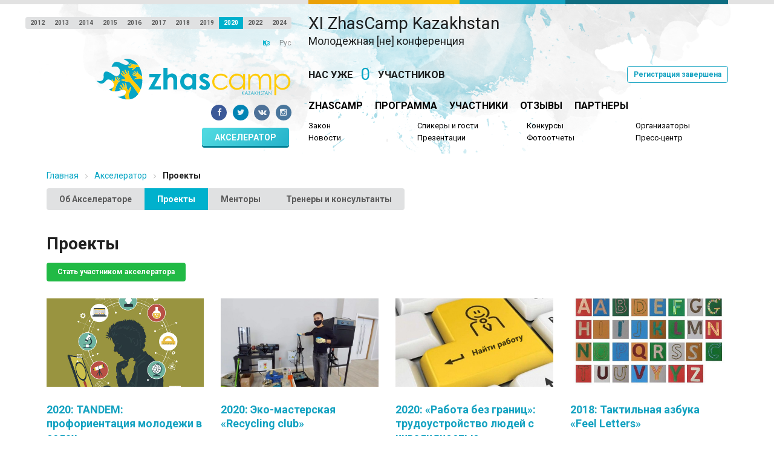

--- FILE ---
content_type: text/html; charset=utf-8
request_url: https://2020.zhascamp.kz/ru/accelerators/projects/
body_size: 8409
content:


<!DOCTYPE html>

<html lang="ru">
    <head>
        <link rel="apple-touch-icon" sizes="57x57" href="/media/static/images/favicon/apple-icon-57x57.png"/>
        <link rel="apple-touch-icon" sizes="60x60" href="/media/static/images/favicon/apple-icon-60x60.png"/>
        <link rel="apple-touch-icon" sizes="72x72" href="/media/static/images/favicon/apple-icon-72x72.png"/>
        <link rel="apple-touch-icon" sizes="76x76" href="/media/static/images/favicon/apple-icon-76x76.png"/>
        <link rel="apple-touch-icon" sizes="114x114" href="/media/static/images/favicon/apple-icon-114x114.png"/>
        <link rel="apple-touch-icon" sizes="120x120" href="/media/static/images/favicon/apple-icon-120x120.png"/>
        <link rel="apple-touch-icon" sizes="144x144" href="/media/static/images/favicon/apple-icon-144x144.png"/>
        <link rel="apple-touch-icon" sizes="152x152" href="/media/static/images/favicon/apple-icon-152x152.png"/>
        <link rel="apple-touch-icon" sizes="180x180" href="/media/static/images/favicon/apple-icon-180x180.png"/>
        <link rel="icon" type="image/png" sizes="192x192"  href="/media/static/images/favicon/android-icon-192x192.png"/>
        <link rel="icon" type="image/png" sizes="32x32" href="/media/static/images/favicon/favicon-32x32.png"/>
        <link rel="icon" type="image/png" sizes="96x96" href="/media/static/images/favicon/favicon-96x96.png"/>
        <link rel="icon" type="image/png" sizes="16x16" href="/media/static/images/favicon/favicon-16x16.png"/>
        <link rel="manifest" href="/media/static/images/favicon/manifest.json"/>
        <meta name="msapplication-TileColor" content="#ffffff"/>
        <meta name="msapplication-TileImage" content="/media/static/images/favicon/ms-icon-144x144.png"/>
        <meta name="theme-color" content="#ffffff"/>
        <meta charset="utf-8"/>
        <title>Акселератор - ZHASCAMP</title>
        <link href='https://fonts.googleapis.com/css?family=Roboto:400,100,100italic,300,300italic,400italic,500italic,700,500,700italic,900,900italic&subset=latin,cyrillic,cyrillic-ext' rel='stylesheet' type='text/css'/>
        <link rel="stylesheet" href="/media/static/CACHE/css/output.9dbb3e8a06ab.css" type="text/css" media="all">
        <script src="/media/static/CACHE/js/output.743199e34862.js"></script>
        <script type="text/javascript">!function(){var t=document.createElement("script");t.type="text/javascript",t.async=!0,t.src="https://vk.com/js/api/openapi.js?159",t.onload=function(){VK.Retargeting.Init("VK-RTRG-275872-hP5wx"),VK.Retargeting.Hit()},document.head.appendChild(t)}();</script><noscript><img src="https://vk.com/rtrg?p=VK-RTRG-275872-hP5wx" style="position:fixed; left:-999px;" alt=""/></noscript>
        <style>
            @keyframes gradient {
                0% {
                    background-position: 0% 50%;
                }
                50% {
                    background-position: 100% 50%;
                }
                100% {
                    background-position: 0% 50%;
                }
            }

            .but-accelerators {
                cursor: pointer;
                display: inline-block;
                position: relative;
                margin: 0 0.25em 0 0;
                padding: 0.6em 1.5em 0.5em;
                font-weight: bold;
                line-height: 1em;
                font-style: normal;
                text-align: center;
                text-decoration: none;
                border-radius: 0.28571429rem;
                color: #fff;
                background: linear-gradient(-45deg, #14a2c1, #4fd9e0, #23a6d5, #25efbf);
	            background-size: 400% 400%;
	            animation: gradient 15s ease infinite;
                text-transform: uppercase;
                box-shadow: 0 3px 0 0 #018094;
            }
            .but-accelerators:hover {
                color: #fff;
                top: 1px;
                box-shadow: 0 2px 0 0 #018094;
            }
        </style>
    </head>

    <body>
        <div class="head-line">
            <div class="ui two column doubling stackable grid container">
                <div class="six wide column"></div>
                <div class="ten wide column anim-line">
                    <div class="inner">
                        <span class="line three"></span>
                        <span class="line two"></span>
                        <span class="line one"></span>
                    </div>
                </div>
            </div>
        </div>
        <div class="head-main">
            <div class="ui two column doubling stackable grid container">
                <div class="six wide column">
                    <div class="site-years">
    <div class="ui mini buttons">
        
            <a class="ui button " href="http://2012.zhascamp.kz">2012</a>
        
            <a class="ui button " href="http://2013.zhascamp.kz">2013</a>
        
            <a class="ui button " href="http://2014.zhascamp.kz">2014</a>
        
            <a class="ui button " href="http://2015.zhascamp.kz">2015</a>
        
            <a class="ui button " href="http://2016.zhascamp.kz">2016</a>
        
            <a class="ui button " href="http://2017.zhascamp.kz">2017</a>
        
            <a class="ui button " href="http://2018.zhascamp.kz">2018</a>
        
            <a class="ui button " href="http://2019.zhascamp.kz">2019</a>
        
            <a class="ui button active" href="http://2020.zhascamp.kz">2020</a>
        
            <a class="ui button " href="http://2022.zhascamp.kz">2022</a>
        
            <a class="ui button " href="http://2024.zhascamp.kz">2024</a>
        
    </div>
</div>

                    
                        <div class="site-langs">
                            <div class="ui tiny link horizontal list">
                                
                                    <a class="item" href="/kk/ru/accelerators/projects/">Қаз</a>
                                    <div class="item active" href="/ru/accelerators/projects/" >Рус</div>
                                
                            </div>
                        </div>
                    
                </div>

                <div class="ten wide column">
                    <div class="title-conf">
                        <div class="title">
                            <h1>XI ZhasCamp Kazakhstan</h1>
                            <h3>Молодежная [не] конференция</h3>
                        </div>
                        
                    </div>
                </div>
            </div>

            <div class="ui two column doubling stackable grid container head-logo-menu">
                <div class="six wide column">
                    <div class="site-logotip">
                        <a href="/ru/"><img src="/media/static/images/logotip.svg"/></a>
                    </div>

                    <div class="site-socs">
                        <a class="ui small circular facebook icon button" href="https://www.facebook.com/pages/ZhasCamp/147022151996941" target="_blank"><i class="facebook icon"></i></a>
                        <a class="ui small circular twitter icon button" href="https://twitter.com/zhascamp_kz" target="_blank"><i class="twitter icon"></i></a>
                        <a class="ui small circular vk icon button" href="https://vk.com/zhascamp_kz" target="_blank"><i class="vk icon"></i></a>
                        <a class="ui small circular instagram icon button" href="https://www.instagram.com/zhascamp_kz" target="_blank"><i class="instagram icon"></i></a>
                    </div>

                    <div class="but-training">
                        <a class="but-accelerators" href="/ru/accelerators/projects/">Акселератор</a>
                        
                        
                    </div>
                </div>
                <div class="ten wide column">
                    <div class="registry">
                        

<div class="ui small horizontal statistic counter">
	<div class="label">Нас уже</div>
	<div class="value number" data-to="0">0</div>
    <div class="label">участников</div>
</div>


    <div class="ui basic blue label">Регистрация завершена</div>

                    </div>
                    <div class="main-menu">

<div class="ui link horizontal large list">
    
        
            <a href="https://misk.kz/ru/zhascamp" class="item">ZhasCamp</a>
        
    
        
            <a href="/ru/programs/" class="item">Программа</a>
        
    
        
            <a href="/ru/participants/" class="item">Участники</a>
        
    
        
            <a href="/ru/reviews/" class="item">Отзывы</a>
        
    
        
            <a href="/ru/partners/" class="item">Партнеры</a>
        
    
</div></div>
                    <div class="sub-menu">
<div class="ui four column grid">
    
        <div class="column">
            <div class="ui link small list">
                
                    
                        <div class="item"><a href="http://misk.tilda.ws/zakon">Закон</a></div>
                    
                
                    
                        <div class="item"><a href="/ru/news/">Новости</a></div>
                    
                
            </div>
        </div>
    
        <div class="column">
            <div class="ui link small list">
                
                    
                        <div class="item"><a href="/ru/speakers/">Спикеры и гости</a></div>
                    
                
                    
                        <div class="item"><a href="/ru/pages/presentations/">Презентации</a></div>
                    
                
            </div>
        </div>
    
        <div class="column">
            <div class="ui link small list">
                
                    
                        <div class="item"><a href="/ru/pages/contests/">Конкурсы</a></div>
                    
                
                    
                        <div class="item"><a href="/ru/photoreports/">Фотоотчеты</a></div>
                    
                
            </div>
        </div>
    
        <div class="column">
            <div class="ui link small list">
                
                    
                        <div class="item"><a href="/ru/pages/organizers/">Организаторы</a></div>
                    
                
                    
                        <div class="item"><a href="/ru/pages/press/">Пресс-центр</a></div>
                    
                
            </div>
        </div>
    
</div></div>
                </div>
            </div>
        </div>

        <div class="ui container">
            <div class="ui breadcrumb">
                
    <a class="section" href="/ru/">Главная</a>
    <i class="right angle icon divider"></i>
    <a class="section" href="/ru/accelerators/">Акселератор</a>
    <i class="right angle icon divider"></i>
    <div class="active section">Проекты</div>

            </div>
        </div>

        
    <div class="accelerator-block">
        <div class="ui container">
            <div class="ui buttons accelerator-submenu">
                <a class="ui button" href="/ru/accelerators/">Об Акселераторе</a>
                <span class="ui button active">Проекты</span>
                <a class="ui button" href="/ru/accelerators/mentors/">Менторы</a>
                <a class="ui button" href="/ru/accelerators/trainers/">Тренеры и консультанты</a>
            </div>
            <h1 class="header">Проекты</h1>
            <div style="margin-bottom: 2rem;">
                <a class="ui button green tiny" href="https://docs.google.com/forms/d/e/1FAIpQLSfpyK7CAO6ZWV-uIqsIQjRoK5ClA_MEfbBhhNM-TIvJJoxv3w/viewform" target="_blank">Стать участником акселератора</a>
            </div>

            <div class="ui stackable four column grid project-list">
                
                    <div class="column">
                        <a class="photo" href="/ru/accelerators/projects/40d0f385-c99e-4000-959a-3a745a85c68b/"><img alt="" class="ui top aligned image" src="/media/uploads/projects/40d0f385-c99e-4000-959a-3a745a85c68b.jpg" /></a>
                        <div class="ui header"><a class="photo" href="/ru/accelerators/projects/40d0f385-c99e-4000-959a-3a745a85c68b/">2020: TANDEM: профориентация молодежи в селах</a></div>
                    </div>
                
                    <div class="column">
                        <a class="photo" href="/ru/accelerators/projects/6e755bb7-e7f0-4e77-a919-7c0c855283e0/"><img alt="" class="ui top aligned image" src="/media/uploads/projects/6e755bb7-e7f0-4e77-a919-7c0c855283e0.jpg" /></a>
                        <div class="ui header"><a class="photo" href="/ru/accelerators/projects/6e755bb7-e7f0-4e77-a919-7c0c855283e0/">2020: Эко-мастерская «Recycling club»</a></div>
                    </div>
                
                    <div class="column">
                        <a class="photo" href="/ru/accelerators/projects/5db2f710-b3e2-4da8-9469-01b1bf5cf379/"><img alt="" class="ui top aligned image" src="/media/uploads/projects/5db2f710-b3e2-4da8-9469-01b1bf5cf379.jpg" /></a>
                        <div class="ui header"><a class="photo" href="/ru/accelerators/projects/5db2f710-b3e2-4da8-9469-01b1bf5cf379/">2020: «Работа без границ»: трудоустройство людей с инвалидностью</a></div>
                    </div>
                
                    <div class="column">
                        <a class="photo" href="/ru/accelerators/projects/4cd5a233-4935-45f3-aa3b-cdfa7c650f5f/"><img alt="" class="ui top aligned image" src="/media/uploads/projects/4cd5a233-4935-45f3-aa3b-cdfa7c650f5f.jpg" /></a>
                        <div class="ui header"><a class="photo" href="/ru/accelerators/projects/4cd5a233-4935-45f3-aa3b-cdfa7c650f5f/">2018: Тактильная азбука «Feel Letters»</a></div>
                    </div>
                
                    <div class="column">
                        <a class="photo" href="/ru/accelerators/projects/018b629a-b4de-4f85-a5dc-69344de8b034/"><img alt="" class="ui top aligned image" src="/media/uploads/projects/018b629a-b4de-4f85-a5dc-69344de8b034_ZKqNfSp.jpg" /></a>
                        <div class="ui header"><a class="photo" href="/ru/accelerators/projects/018b629a-b4de-4f85-a5dc-69344de8b034/">2019: «Life +»: открытие спортивно-оздоровительного центра в поселке Кабанбай батыр</a></div>
                    </div>
                
                    <div class="column">
                        <a class="photo" href="/ru/accelerators/projects/d088b584-13ab-4eed-998b-87e2c52e124c/"><img alt="" class="ui top aligned image" src="/media/uploads/projects/d088b584-13ab-4eed-998b-87e2c52e124c.jpg" /></a>
                        <div class="ui header"><a class="photo" href="/ru/accelerators/projects/d088b584-13ab-4eed-998b-87e2c52e124c/">2021: Карточная игра Qalaisyn по укреплению связей</a></div>
                    </div>
                
                    <div class="column">
                        <a class="photo" href="/ru/accelerators/projects/f7f4ce8b-a10c-444c-af88-dbcecddef8ad/"><img alt="" class="ui top aligned image" src="/media/uploads/projects/f7f4ce8b-a10c-444c-af88-dbcecddef8ad.jpg" /></a>
                        <div class="ui header"><a class="photo" href="/ru/accelerators/projects/f7f4ce8b-a10c-444c-af88-dbcecddef8ad/">2019: Бренд одежды из переработанного пластика «Pieper»</a></div>
                    </div>
                
                    <div class="column">
                        <a class="photo" href="/ru/accelerators/projects/826ade3b-5995-43e6-811a-62b20f6dad9b/"><img alt="" class="ui top aligned image" src="/media/uploads/projects/826ade3b-5995-43e6-811a-62b20f6dad9b_DprLzDj.jpg" /></a>
                        <div class="ui header"><a class="photo" href="/ru/accelerators/projects/826ade3b-5995-43e6-811a-62b20f6dad9b/">2019: Khan Academy Qazaq</a></div>
                    </div>
                
                    <div class="column">
                        <a class="photo" href="/ru/accelerators/projects/a2dc4c1a-a83d-48b3-af9a-98c898084c7f/"><img alt="" class="ui top aligned image" src="/media/uploads/projects/a2dc4c1a-a83d-48b3-af9a-98c898084c7f_h30lW45.jpg" /></a>
                        <div class="ui header"><a class="photo" href="/ru/accelerators/projects/a2dc4c1a-a83d-48b3-af9a-98c898084c7f/">2019: Stop bullying me: проект по борьбе с буллингом</a></div>
                    </div>
                
                    <div class="column">
                        <a class="photo" href="/ru/accelerators/projects/9f79d154-10ec-43dc-8957-ea8f21c63745/"><img alt="" class="ui top aligned image" src="/media/uploads/projects/9f79d154-10ec-43dc-8957-ea8f21c63745.jpg" /></a>
                        <div class="ui header"><a class="photo" href="/ru/accelerators/projects/9f79d154-10ec-43dc-8957-ea8f21c63745/">2019: Открытие новых филиалов молодежной организации «DOGE KOMEK»</a></div>
                    </div>
                
                    <div class="column">
                        <a class="photo" href="/ru/accelerators/projects/2e5da669-34e1-4af4-8296-8486ccc25897/"><img alt="" class="ui top aligned image" src="/media/uploads/projects/2e5da669-34e1-4af4-8296-8486ccc25897_ygtV4an.jpg" /></a>
                        <div class="ui header"><a class="photo" href="/ru/accelerators/projects/2e5da669-34e1-4af4-8296-8486ccc25897/">2019: Переработка чайных пакетиков «reFluer»</a></div>
                    </div>
                
                    <div class="column">
                        <a class="photo" href="/ru/accelerators/projects/2d8b6a3b-ae2a-40b4-9cd4-3d49bdc97f27/"><img alt="" class="ui top aligned image" src="/media/uploads/projects/2d8b6a3b-ae2a-40b4-9cd4-3d49bdc97f27_YDC45Ro.jpg" /></a>
                        <div class="ui header"><a class="photo" href="/ru/accelerators/projects/2d8b6a3b-ae2a-40b4-9cd4-3d49bdc97f27/">2019: Исследование практики принуждения студентов к участию в имиджевых мероприятиях государства</a></div>
                    </div>
                
                    <div class="column">
                        <a class="photo" href="/ru/accelerators/projects/5e2efe15-180d-4bdf-b620-de7a356880a7/"><img alt="" class="ui top aligned image" src="/media/uploads/projects/5e2efe15-180d-4bdf-b620-de7a356880a7_nDtVThx.jpg" /></a>
                        <div class="ui header"><a class="photo" href="/ru/accelerators/projects/5e2efe15-180d-4bdf-b620-de7a356880a7/">2019: Детский смарт-браслет YF</a></div>
                    </div>
                
                    <div class="column">
                        <a class="photo" href="/ru/accelerators/projects/78c42228-81b3-409f-93a5-f06ff8700915/"><img alt="" class="ui top aligned image" src="/media/uploads/projects/78c42228-81b3-409f-93a5-f06ff8700915.jpg" /></a>
                        <div class="ui header"><a class="photo" href="/ru/accelerators/projects/78c42228-81b3-409f-93a5-f06ff8700915/">2019: Исследование проблемы бездомных людей</a></div>
                    </div>
                
                    <div class="column">
                        <a class="photo" href="/ru/accelerators/projects/281133b8-8a9c-42d4-aecf-71c3e357d44a/"><img alt="" class="ui top aligned image" src="/media/uploads/projects/281133b8-8a9c-42d4-aecf-71c3e357d44a.jpg" /></a>
                        <div class="ui header"><a class="photo" href="/ru/accelerators/projects/281133b8-8a9c-42d4-aecf-71c3e357d44a/">2019: Мобильное приложение по оказанию психологической помощи школьникам</a></div>
                    </div>
                
                    <div class="column">
                        <a class="photo" href="/ru/accelerators/projects/d4f1d4ac-faff-4bb3-963e-f1b8310d549b/"><img alt="" class="ui top aligned image" src="/media/uploads/projects/d4f1d4ac-faff-4bb3-963e-f1b8310d549b_MiiKDtx.jpg" /></a>
                        <div class="ui header"><a class="photo" href="/ru/accelerators/projects/d4f1d4ac-faff-4bb3-963e-f1b8310d549b/">2019: «Служба психологической помощи для представителей ЛГБТ»</a></div>
                    </div>
                
                    <div class="column">
                        <a class="photo" href="/ru/accelerators/projects/e4cb966a-7c45-438b-b881-af90fb1db1bd/"><img alt="" class="ui top aligned image" src="/media/uploads/projects/e4cb966a-7c45-438b-b881-af90fb1db1bd.jpg" /></a>
                        <div class="ui header"><a class="photo" href="/ru/accelerators/projects/e4cb966a-7c45-438b-b881-af90fb1db1bd/">2019: Швейная мастерская «Особые дизайнеры»</a></div>
                    </div>
                
                    <div class="column">
                        <a class="photo" href="/ru/accelerators/projects/5fd51f2c-eea3-4838-ae0e-f019b9769f64/"><img alt="" class="ui top aligned image" src="/media/uploads/projects/5fd51f2c-eea3-4838-ae0e-f019b9769f64.jpg" /></a>
                        <div class="ui header"><a class="photo" href="/ru/accelerators/projects/5fd51f2c-eea3-4838-ae0e-f019b9769f64/">2019: Система для кассовых аппаратов «Round UP»</a></div>
                    </div>
                
            </div>
        </div>
    </div>

    <script type="application/javascript">
        $(function() {

        });
    </script>


        <div class="widget-partners">
    <div class="ui container">
        <h1 class="ui header aa">Благодарим за поддержку</h1>
    </div>

    
        
    
        
            <div class="ui container">
                <h2 class="ui header">Генеральные партнеры</h2>

                <div class="ui five column doubling stackable center aligned grid widget-partners-list">
                    
                        <div class="column">
                            <a href="http://ru.soros.kz" target="_blank" rel="nofollow"><img src="/media/uploads/partners/c6874b1a-d87f-4f4e-ae1e-29348bf2383d.jpg" alt="Фонд Сорос-Казахстан"/></a>
                        </div>
                    
                        <div class="column">
                            <a href="http://www.fes-centralasia.org/ru/News.html" target="_blank" rel="nofollow"><img src="/media/uploads/partners/2b6f20d7-66f6-4684-a0ac-5ef81d8cfcab.jpg" alt="Фонд им. Фридриха Эберта"/></a>
                        </div>
                    
                </div>
            </div>
        
    
        
            <div class="ui container">
                <h2 class="ui header">Партнеры</h2>

                <div class="ui five column doubling stackable center aligned grid widget-partners-list">
                    
                        <div class="column">
                            <a href="https://www.almau.edu.kz/" target="_blank" rel="nofollow"><img src="/media/uploads/partners/158858f4-96d7-4c29-b8d1-7387d26c36c3.jpg" alt="Almaty Management University"/></a>
                        </div>
                    
                        <div class="column">
                            <a href="https://narxoz.kz/" target="_blank" rel="nofollow"><img src="/media/uploads/partners/5152b375-5541-4086-841c-7b9a622a0753.jpg" alt="Narxoz University"/></a>
                        </div>
                    
                        <div class="column">
                            <a href="https://www.kimep.kz/ru/" target="_blank" rel="nofollow"><img src="/media/uploads/partners/b86be007-a7b9-41a9-b48a-f9f3dddc56ca.jpg" alt="KIMEP"/></a>
                        </div>
                    
                        <div class="column">
                            <a href="https://startup.kbtu.kz/" target="_blank" rel="nofollow"><img src="/media/uploads/partners/5897de38-a233-489c-83c2-ac5937cc1497.jpg" alt="KBTU Startup Incubator"/></a>
                        </div>
                    
                        <div class="column">
                            <a href="https://start-time.kz/" target="_blank" rel="nofollow"><img src="/media/uploads/partners/3006dddd-5dba-49fe-b9cb-ded5da9baadd.jpg" alt="Краудфандинговая платформа Starttime"/></a>
                        </div>
                    
                        <div class="column">
                            <a href="https://www.instagram.com/ihubalmaty/" target="_blank" rel="nofollow"><img src="/media/uploads/partners/85956f57-542d-4421-8354-13c7a5f2dd30.jpg" alt="️Impact Hub Almaty"/></a>
                        </div>
                    
                        <div class="column">
                            <a href="http://most.com.kz/" target="_blank" rel="nofollow"><img src="/media/uploads/partners/413619e2-28d5-4d2e-8fb6-6e7917b12c50.jpg" alt="Бизнес-инкубатор MOST"/></a>
                        </div>
                    
                        <div class="column">
                            <a href="https://startup-course.com/" target="_blank" rel="nofollow"><img src="/media/uploads/partners/64c1b939-fac4-48df-a6e8-941ce7e911e1.jpg" alt="Виртуальные бизнес-инкубаторы для ВУЗов"/></a>
                        </div>
                    
                        <div class="column">
                            <a href="https://www.instagram.com/zhambyl_kitapkhana/" target="_blank" rel="nofollow"><img src="/media/uploads/partners/7f7e61fd-4ef3-431b-be45-3bc666dc1920.jpg" alt="Государственная юношеская библиотека имени Жамбыла"/></a>
                        </div>
                    
                        <div class="column">
                            <a href="https://www.facebook.com/nghrdc/" target="_blank" rel="nofollow"><img src="/media/uploads/partners/a5e82393-4605-4053-be8a-00c832b4f5b4.jpg" alt="Коалиция нового поколения правозащитников"/></a>
                        </div>
                    
                        <div class="column">
                            <a href="https://bureau.kz/" target="_blank" rel="nofollow"><img src="/media/uploads/partners/40a7f9ea-4b83-47da-899c-98b274633ab0.jpg" alt="Казахстанское международное бюро по правам человека и соблюдению законности"/></a>
                        </div>
                    
                        <div class="column">
                            <a href="https://lmc.kz/ru" target="_blank" rel="nofollow"><img src="/media/uploads/partners/cde973b1-4fc2-4ab7-b17a-f82fd2edd29a.jpg" alt="ОФ &quot;Правовой медиа-центр&quot;"/></a>
                        </div>
                    
                        <div class="column">
                            <a href="https://lprc.kz/" target="_blank" rel="nofollow"><img src="/media/uploads/partners/cbdc4de6-28f0-4582-b155-f48d147a69e9.jpg" alt="Центр исследования правовой политики"/></a>
                        </div>
                    
                        <div class="column">
                            <a href="https://astanait.edu.kz/" target="_blank" rel="nofollow"><img src="/media/uploads/partners/5d40b9e1-fc9d-4a40-bc20-7f9ed942b5c1.jpg" alt="Astana IT University"/></a>
                        </div>
                    
                </div>
            </div>
        
    
        
    
        
    
        
    
        
    
        
    
        
    
        
            <div class="ui container">
                <h2 class="ui header">Медиа-партнеры</h2>

                <div class="ui five column doubling stackable center aligned grid widget-partners-list">
                    
                        <div class="column">
                            <a href="https://and.kz/" target="_blank" rel="nofollow"><img src="/media/uploads/partners/c821370c-473c-45f1-ab99-38fb927660b6.jpg" alt="Онлайн-издание «Бизнес&amp;Власть»"/></a>
                        </div>
                    
                        <div class="column">
                            <a href="https://18plusidea.kz/" target="_blank" rel="nofollow"><img src="/media/uploads/partners/4a12098b-ed09-44ca-99c0-46530810d65d.jpg" alt="️Медиа для активной молодежи «18+Идея»"/></a>
                        </div>
                    
                        <div class="column">
                            <a href="https://www.youtube.com/channel/UCdHgPfPyTmAfDzp82JVj-3Q" target="_blank" rel="nofollow"><img src="/media/uploads/partners/3876904d-4889-4820-8195-b4df11df48a7.jpg" alt="YouTube show &quot;1+1&quot;  Динары Наумовой"/></a>
                        </div>
                    
                        <div class="column">
                            <a href="https://campusmedia.kz/" target="_blank" rel="nofollow"><img src="/media/uploads/partners/6f4bfb76-264c-4fa2-9558-18bc88ce7f62.jpg" alt="Campus Media"/></a>
                        </div>
                    
                        <div class="column">
                            <a href="https://neupusti.net/" target="_blank" rel="nofollow"><img src="/media/uploads/partners/f19a7983-a40f-4757-a26c-299b9068c047.jpg" alt="Neupusti"/></a>
                        </div>
                    
                        <div class="column">
                            <a href="https://www.instagram.com/balmuzdaq.plus/" target="_blank" rel="nofollow"><img src="/media/uploads/partners/816fbfde-d500-4df3-80d9-bb4fe40459e8.jpg" alt="Balmuzdaq.plus"/></a>
                        </div>
                    
                </div>
            </div>
        
    
        
            <div class="ui container">
                <h2 class="ui header">Молодежные организации</h2>

                <div class="ui five column doubling stackable center aligned grid widget-partners-list">
                    
                        <div class="column">
                            <a href="https://vk.com/smk_pvl" target="_blank" rel="nofollow"><img src="/media/uploads/partners/a9c4777a-babd-4d44-a247-1c73a20eb8ae.jpg" alt="Союз молодежи Казахстана"/></a>
                        </div>
                    
                        <div class="column">
                            <a href="https://www.instagram.com/adalvolunteerclub/" target="_blank" rel="nofollow"><img src="/media/uploads/partners/ca563a59-4b00-4de1-b66d-0271582f50d4.jpg" alt="Adal Volunteer Club (AVC)"/></a>
                        </div>
                    
                        <div class="column">
                            <a href="https://www.instagram.com/vkocfzog/" target="_blank" rel="nofollow"><img src="/media/uploads/partners/87bd2edf-8809-45e9-968e-ad5cab6302d4.jpg" alt="Молодёжный центр здоровья &quot;НУРСАЛАУАТ&quot; при МУ &quot;ВКОЦФЗОЖ&quot;"/></a>
                        </div>
                    
                        <div class="column">
                            <a href="https://www.facebook.com/photo?fbid=100225610111036&amp;set=a.100225600111037" target="_blank" rel="nofollow"><img src="/media/uploads/partners/f6346286-0f27-4515-8627-b2014c2597d8.jpg" alt="Общественный фонд &quot;Civi&quot;"/></a>
                        </div>
                    
                        <div class="column">
                            <a href="https://www.facebook.com/ZhambylZhastary" target="_blank" rel="nofollow"><img src="/media/uploads/partners/78d37342-ca1d-4d7d-bc65-988c5ae945ae.jpg" alt="Zhambyl Zhastary"/></a>
                        </div>
                    
                        <div class="column">
                            <a href="https://qazvolunteer.kz/kk" target="_blank" rel="nofollow"><img src="/media/uploads/partners/ca48a368-1df1-45ab-a649-4fef0230675a.jpg" alt="Национальная волонтерская сеть"/></a>
                        </div>
                    
                </div>
            </div>
        
    
        
    
        
    
        
    
        
    
        
    
        
    
</div>

        <footer class="site-footer">
            <div class="ui grid container footer-inner">
                <div class="column">
                    <div class="footer-menu">

<div class="ui link horizontal inverted list">
    
        
            <a href="/ru/pages/about/" class="item">О ZhasCamp</a>
        
    
        
            <a href="/ru/news/" class="item">Новости</a>
        
    
        
            <a href="/ru/participants/" class="item">Участники</a>
        
    
        
            <a href="/ru/speakers/" class="item">Спикеры</a>
        
    
        
            <a href="/ru/programs/" class="item">Программа</a>
        
    
        
            <a href="/ru/accelerators/" class="item">Акселератор</a>
        
    
        
            <a href="/ru/partners/" class="item">Партнеры</a>
        
    
        
            <a href="/ru/photoreports/" class="item">Фотоотчеты</a>
        
    
</div></div>
                    <div class="footer-copy">© ZhasCamp, 2010-2026</div>
                </div>
            </div>
        </footer>

        <!-- Yandex.Metrika counter -->
		<script type="text/javascript" >
		    (function (d, w, c) {
		        (w[c] = w[c] || []).push(function() {
		            try {
		                w.yaCounter50423908 = new Ya.Metrika2({
		                    id:50423908,
		                    clickmap:true,
		                    trackLinks:true,
		                    accurateTrackBounce:true
		                });
		            } catch(e) { }
		        });

		        var n = d.getElementsByTagName("script")[0],
		            s = d.createElement("script"),
		            f = function () { n.parentNode.insertBefore(s, n); };
		        s.type = "text/javascript";
		        s.async = true;
		        s.src = "https://mc.yandex.ru/metrika/tag.js";

		        if (w.opera == "[object Opera]") {
		            d.addEventListener("DOMContentLoaded", f, false);
		        } else { f(); }
		    })(document, window, "yandex_metrika_callbacks2");
		</script>
		<noscript><div><img src="https://mc.yandex.ru/watch/50423908" style="position:absolute; left:-9999px;" alt="" /></div></noscript>
		<!-- /Yandex.Metrika counter -->

        <!-- Global site tag (gtag.js) - Google Analytics -->
        <script async src="https://www.googletagmanager.com/gtag/js?id=UA-138362093-1"></script>
        <script>
          window.dataLayer = window.dataLayer || [];
          function gtag(){dataLayer.push(arguments);}
          gtag('js', new Date());

          gtag('config', 'UA-138362093-1');
        </script>

    </body>
</html>

--- FILE ---
content_type: image/svg+xml
request_url: https://2020.zhascamp.kz/media/static/images/logotip.svg
body_size: 14603
content:
<?xml version="1.0" encoding="utf-8"?>
<!-- Generator: Adobe Illustrator 18.0.0, SVG Export Plug-In . SVG Version: 6.00 Build 0)  -->
<!DOCTYPE svg PUBLIC "-//W3C//DTD SVG 1.1//EN" "http://www.w3.org/Graphics/SVG/1.1/DTD/svg11.dtd">
<svg version="1.1" id="Layer_1" xmlns="http://www.w3.org/2000/svg" xmlns:xlink="http://www.w3.org/1999/xlink" x="0px" y="0px"
	 viewBox="0 0 558.5 122" enable-background="new 0 0 558.5 122" xml:space="preserve">
<path id="path2" fill="#06A5C4" d="M121.5,60.7c-0.8,0.4-2.6,0.6-3.6,0.5c-1.8-0.2-3.6,0.4-5.4,0.6c-0.8,0.1-1.2,0.6-1.7-0.5
	c-0.2-0.5,0.1-0.7,0.4-1.1c0.9-1.1,2.3-1.4,3.6-1.6c1.4-0.2,3.3-0.2,2.6-2c-0.5-1.2-1.3-2.2-2.4-2.9c-2.4-1.5-5.3-1.7-7.6-3.2
	c-0.7-0.4-3.2-2.2-2.2-2.9c0,0,0.2-0.6,1.5,0.3c1.3,0.9,3.8,1.6,5,1.9c1,0.2,2.5,0.9,3.3,0.3c-1.8-1.9-4.5-2.3-6.2-4.2
	c-0.8-0.8-2.1-1.5-2.3-2.7c-0.2-1.7,2.3,0.1,3,0.5c1.5,0.9,2.8,1.9,4.4,2.7c0.7,0.4,1.8,0.6,2.3,1.2c1-0.6-2.5-4-3-4.5
	c-0.8-0.7-1.6-1.5-2.4-2.2c-0.8-0.7-0.2-2.3,0.9-1.9c1.4,0.6,2.8,2.6,3.9,3.6c1.2,1.2,2.4,2.3,3.7,3.5c0.5-1.6-0.5-3.2-1.2-4.6
	c-0.2-0.5-1.7-3.6,0-3.1c1.2,0.4,1.8,2.4,2.3,3.4c0.7,1.4,1.4,3,2.6,4.1c0,0,2.9,2.4,4.5,3.8c1.6,1.4,3.3,2.7,5.1,3.8
	c0.1,0.1,0.2,0.1,0.4,0.2l0-0.1c-1.1-9.6-3.7-18.9-8-26.8c-0.4,0-0.6,0-0.7,0c-2.2,0.1-5.5-0.3-8,0.4c-2.6,0.8-4.4,3.4-4.4,3.4
	c-0.4,0.6-1.6,1.6-2.4,2c-1.4,0.7-2.5,1.9-3.7,2.9c-0.6,0.5-0.6,1-1.5,0.4c-0.4-0.2-0.3-0.5-0.2-1c0.1-1.2,1-2,1.9-2.8
	c0.9-0.8,2.3-1.7,1-2.6c-0.9-0.7-1.9-1-3.1-1c-2.4,0-4.6,1.1-7,1.2c-0.7,0-3.4-0.2-2.9-1.1c0,0-0.1-0.5,1.3-0.4
	c1.3,0.1,3.5-0.6,4.5-0.9c0.9-0.3,2.3-0.5,2.5-1.3c-2.2-0.6-4.3,0.4-6.5-0.2c-1-0.2-2.3-0.1-2.9-1c-0.9-1.2,1.7-1,2.4-1
	c1.5,0,2.9,0.1,4.4,0c0.7-0.1,1.6-0.4,2.2-0.2c0.4-0.9-3.7-1.8-4.2-1.9c-0.9-0.2-1.8-0.4-2.7-0.5c-0.9-0.2-1.2-1.6-0.2-1.8
	c1.3-0.2,3.2,0.6,4.5,0.8c1.4,0.3,2.8,0.6,4.3,0.8c-0.4-1.4-1.8-2.1-3-2.8c-0.4-0.2-2.9-1.9-1.4-2.2c1-0.2,2.4,0.9,3.2,1.4
	c1.1,0.7,2.4,1.5,3.8,1.8c0,0,3.2,0.4,5,0.7c1.8,0.3,3.6,0.4,5.5,0.4c1.4,0,2.7-0.1,4.1-0.2l-0.1-0.1C113.4,10.3,103.1,4,89.8,4
	c-3.1,0-6.3,0.3-9.7,1.1c3.2,1.2,6.4,3,9.3,4.8c2.9,1.9,6.3,4.1,5.2,6.9c-3.7,6.5-12.8,3.5-17.9,1.1c-5.8-2.7-12.3-6.8-18.9-5.6
	c-6.7,1.1-10.4,9-12.4,14.8c7.3-2.1,18-3.4,22.3,4.5c3.2,5.9,2.9,17.3-4.3,20.2c-7.9,3.3-13.7-3.9-19.5-7.2
	c-5.1-2.9-15.4-8.8-19.5-1.3c-3.2,5.8,0.4,12.3-2.6,18C18,68.5,9.6,66.8,3.2,65.9c1.5,1.5,2.9,3,4.6,4.4c3.1,2.3,6.9,4.2,10.8,3.5
	c3.4-0.7,5.7-2.4,8.2-4.7c2.5-2.4,3.5-5.5,7.2-6.5c2.8-0.8,5.9-0.4,8.5,0.9c1.9,0.9,3.7,2.3,5.2,3.8c0,0,0,0,0,0
	c-0.4-1-0.8-2.1-1.1-3.1c-0.3-0.8-0.9-1,0.1-1.8c0.4-0.3,0.7-0.1,1.2,0.1c1.3,0.6,1.8,2,2.3,3.2c0.5,1.3,0.9,3.2,2.5,2.2
	c1.1-0.7,1.9-1.7,2.3-2.9c1-2.6,0.7-5.5,1.6-8.1c0.3-0.7,1.6-3.6,2.4-2.7c0,0,0.6,0.1,0,1.5c-0.6,1.4-0.8,4.1-0.9,5.2
	c0,1.1-0.4,2.7,0.4,3.3c1.5-2.1,1.3-4.9,2.9-6.9c0.6-1,1.1-2.4,2.2-2.8c1.6-0.5,0.4,2.3,0.1,3.1c-0.6,1.6-1.3,3.2-1.8,4.8
	c-0.2,0.7-0.3,1.9-0.7,2.5c0.8,0.8,3.4-3.3,3.8-3.8c0.6-0.9,1.1-1.8,1.7-2.7c0.5-0.9,2.3-0.6,2,0.5c-0.3,1.5-1.9,3.3-2.7,4.5
	c-0.9,1.4-1.8,2.9-2.7,4.3c1.7,0.2,3-1.2,4.2-2.1c0.4-0.3,3.2-2.4,3-0.6c-0.2,1.2-2,2.3-2.9,2.9c-1.2,0.9-2.6,2-3.5,3.4
	c0,0-1.8,3.3-2.8,5.2c-1.1,1.8-2,3.8-2.7,5.8c-0.7,1.9-1.3,3.8-1.8,5.7c-0.1,0.4-1.2,3.7-2.6,7.8c1.9,0,3.9-0.2,5.9-0.3
	c4.2-0.4,8.6-2.1,13.1-3c-0.4-0.3-0.8-0.6-1.2-0.9c-1.2-0.9-3.7-2.4-3.9-4.1c-0.3-2.4,3.6,0.5,4.2,0.9c1.7,1.4,3.5,3.2,5.8,3
	c-1.2-2-2.4-4-3.6-6C73.3,83.5,71,81,70.6,79c-0.3-1.6,2.1-1.9,2.8-0.7c0.8,1.3,1.6,2.6,2.3,3.8c0.5,0.8,4.1,6.5,5.2,5.4
	c-0.6-0.8-0.6-2.4-0.9-3.5c-0.6-2.3-1.6-4.5-2.4-6.7c-0.4-1.1-2.1-5,0.2-4.2c1.6,0.5,2.2,2.5,3.1,3.9c2.2,2.9,1.9,6.7,4,9.7
	c1-0.9,0.5-3.1,0.5-4.6c-0.1-1.6-0.4-5.3-1.2-7.3c-0.8-2,0-2.1,0-2.1c1.2-1.3,3,2.7,3.3,3.8c1.3,3.6,0.8,7.6,2.1,11.3
	c0.6,1.7,1.7,3.1,3.2,4.1c2.2,1.4,2.7-1.1,3.4-3c0.7-1.7,1.4-3.6,3.2-4.5c0.6-0.3,1-0.6,1.6-0.2c1.3,1,0.5,1.3,0.1,2.5
	c-0.8,2.4-2.1,4.7-2.3,7.2c-0.2,1.4-0.9,3.8-1.7,4.7c0,0-3.1,4.1-2.8,8.5c0.3,3.8,2.4,8.1,3.5,11.4c10.3-1.6,18.3-7.2,24.1-15.2
	l0.1-0.1c-5.6-8.2-16.1-23.2-16.7-23.7c-2.4-2.7-5.2-7.1-8.6-9.5c-3.6-2.5-8.7-2-8.7-2c-1.2,0.1-3.7-0.4-4.9-1
	c-2.3-1-4.9-1.1-7.4-1.7c-1.1-0.3-1.8,0.3-2-1.4c-0.1-0.7,0.4-0.9,1-1.3c1.6-1.1,3.6-0.8,5.5-0.4c2,0.4,4.4,1.2,4.3-1.4
	c-0.1-1.8-0.7-3.5-1.8-4.8c-2.4-3-6.1-4.7-8.6-7.6c-0.7-0.8-3.2-4.4-1.5-4.8c0,0,0.5-0.6,1.8,1.1c1.3,1.8,4.3,3.9,5.6,4.8
	c1.3,0.8,2.9,2.3,4.2,1.9c-1.4-3.3-4.9-5-6.3-8.4c-0.7-1.4-2.1-3-1.7-4.6c0.5-2.3,3,1.2,3.7,2c1.5,1.8,2.9,3.8,4.5,5.5
	c0.7,0.8,2.1,1.7,2.5,2.6c1.6-0.4-1.5-6.4-1.9-7.2c-0.7-1.3-1.4-2.6-2.1-4c-0.7-1.3,0.8-3.1,2-2.1c1.6,1.4,2.6,4.6,3.5,6.4
	c1.1,2.1,2.2,4.1,3.3,6.2c1.4-1.9,0.7-4.4,0.4-6.5c-0.1-0.7-0.6-5.6,1.3-4c1.4,1.1,1.3,4,1.5,5.5c0.2,2.1,0.5,4.6,1.6,6.5
	c0,0,2.7,4.5,4.2,7c1.5,2.6,3.2,5,5,7.3c1.7,2.1,3.6,4.2,5.6,6.1c0.7,0.7,10.7,12.4,17.6,20.5c3.1-8.4,4.6-17.8,4.6-27.3
	c-1.7-1.1-3.6-2.3-5.4-2.8C124.9,59.1,121.5,60.7,121.5,60.7L121.5,60.7z"/>
<g id="g26">
	<path id="path16" fill="#FFCB09" d="M132.5,53.5c-1.8-1.1-3.5-2.4-5.1-3.8c-1.6-1.4-4.5-3.8-4.5-3.8c-1.1-1.1-1.9-2.7-2.6-4.1
		c-0.5-1-1.1-3-2.3-3.4c-1.7-0.6-0.2,2.6,0,3.1c0.7,1.4,1.8,3,1.2,4.6c-1.2-1.2-2.4-2.3-3.7-3.5c-1.1-1-2.5-3-3.9-3.6
		c-1.1-0.4-1.6,1.2-0.9,1.9c0.8,0.7,1.6,1.5,2.4,2.2c0.5,0.5,4,3.8,3,4.5c-0.5-0.5-1.6-0.8-2.3-1.2c-1.5-0.8-2.9-1.8-4.4-2.7
		c-0.7-0.4-3.2-2.2-3-0.5c0.1,1.2,1.4,1.9,2.3,2.7c1.7,2,4.5,2.3,6.2,4.2c-0.7,0.6-2.3-0.1-3.3-0.3c-1.1-0.3-3.7-1-5-1.9
		c-1.3-0.9-1.5-0.3-1.5-0.3c-1.1,0.7,1.5,2.5,2.2,2.9c2.4,1.4,5.3,1.7,7.6,3.2c1.1,0.7,1.9,1.7,2.4,2.9c0.7,1.7-1.2,1.8-2.6,2
		c-1.3,0.2-2.8,0.4-3.6,1.6c-0.3,0.4-0.6,0.6-0.4,1.1c0.5,1.1,0.9,0.5,1.7,0.5c1.8-0.2,3.6-0.7,5.4-0.6c1,0.1,2.8-0.1,3.6-0.5
		c0,0,3.3-1.6,6.4-0.7c1.9,0.5,3.7,1.7,5.4,2.8c0-3-0.2-6.1-0.5-9.1C132.8,53.6,132.7,53.6,132.5,53.5L132.5,53.5z M357.1,50.9
		c6.7,0,12,2.6,15.9,7.7l4.4-2.8c-1.3-2.2-2.9-4-4.8-5.4c-1.9-1.4-4.2-2.6-6.9-3.5c-2.7-0.9-5.5-1.3-8.4-1.3c-4.6,0-8.8,1-12.5,3
		c-3.7,2.1-6.7,4.9-8.8,8.5c-2.1,3.6-3.2,7.6-3.2,11.8c0,6.3,2.3,11.7,6.9,16.1c4.6,4.4,10.3,6.6,17.3,6.6c4.5,0,8.5-0.9,12.1-2.6
		c3.5-1.7,6.4-4.2,8.4-7.3l-4.4-2.9c-4.1,5.1-9.4,7.6-15.9,7.6c-3.5,0-6.7-0.8-9.5-2.3c-2.9-1.6-5.1-3.8-6.7-6.5
		c-1.6-2.8-2.4-5.8-2.4-9c0-4.9,1.8-9,5.3-12.4C347.3,52.6,351.7,50.9,357.1,50.9L357.1,50.9z M547.6,77.5c-1.6,2.8-3.7,5-6.4,6.5
		c-2.7,1.6-5.5,2.3-8.5,2.3c-3.1,0-6-0.8-8.8-2.3c-2.7-1.6-4.9-3.7-6.4-6.3c-1.5-2.6-2.2-5.6-2.2-8.9c0-5,1.7-9.3,5-12.7
		c3.4-3.4,7.5-5.1,12.3-5.1c3.1,0,6,0.8,8.7,2.3c2.7,1.5,4.8,3.7,6.3,6.5c1.6,2.8,2.4,5.7,2.4,8.8C550,71.7,549.2,74.7,547.6,77.5
		L547.6,77.5z M549.1,52.3c-4.4-4.5-9.8-6.7-16-6.7c-3.5,0-6.8,0.8-9.7,2.3c-2.9,1.5-5.5,3.8-7.7,6.8l0-8h-5.6v59.8h5.6V82.9
		c2.3,2.9,5,5,7.9,6.5c2.9,1.4,6.1,2.1,9.6,2.1c6.2,0,11.5-2.2,15.9-6.7c4.4-4.5,6.6-9.9,6.6-16.4C555.7,62.2,553.5,56.8,549.1,52.3
		z M494.4,47.9c-2.3-1.5-5-2.3-8-2.3c-3.3,0-6.3,0.9-9.1,2.7c-2.8,1.8-5.2,4.4-7.1,7.9c-0.9-2.6-1.9-4.5-3.1-5.9
		c-1.2-1.4-2.8-2.5-4.7-3.3c-1.9-0.8-3.9-1.2-6.1-1.2c-3.2,0-6.1,0.9-9,2.6c-2.1,1.3-4.1,3.3-6.1,6.1l0-7.6h-5.6v43.8h5.6V72
		c0-5.5,0.5-9.5,1.6-12.2c1.1-2.6,2.8-4.7,5-6.3c2.3-1.6,4.7-2.4,7.3-2.4c2.3,0,4.2,0.6,5.8,1.7c1.7,1.1,2.8,2.6,3.5,4.5
		c0.7,1.9,1,5.5,1,10.8l0,22.4h5.6V73.4c0-6.3,0.5-10.8,1.6-13.4c1.1-2.7,2.7-4.9,5-6.4c2.3-1.6,4.8-2.4,7.5-2.4
		c2.3,0,4.2,0.6,5.8,1.6c1.6,1.1,2.8,2.5,3.4,4.2c0.7,1.8,1,5,1,9.7v23.9h5.8V66.6c0-5.5-0.6-9.6-1.7-12.3
		C498.5,51.6,496.8,49.4,494.4,47.9L494.4,47.9z M419,77.7c-1.5,2.6-3.6,4.7-6.4,6.3c-2.7,1.5-5.7,2.3-8.8,2.3
		c-3.1,0-5.9-0.8-8.6-2.3c-2.7-1.6-4.8-3.8-6.4-6.5c-1.6-2.8-2.4-5.8-2.4-8.8c0-3.1,0.8-6.1,2.3-8.8c1.6-2.8,3.7-4.9,6.4-6.5
		c2.6-1.5,5.5-2.3,8.7-2.3c4.9,0,9,1.7,12.4,5.1c3.3,3.4,5,7.6,5,12.7C421.2,72.1,420.5,75.1,419,77.7L419,77.7z M420.9,54.7
		c-2.2-3-4.8-5.3-7.7-6.8c-2.9-1.5-6.2-2.3-9.8-2.3c-6.3,0-11.6,2.3-16,6.7c-4.4,4.5-6.7,9.9-6.7,16.2c0,6.4,2.2,11.9,6.6,16.4
		c4.4,4.5,9.7,6.7,15.9,6.7c3.5,0,6.7-0.7,9.7-2.1c2.9-1.4,5.6-3.6,7.9-6.5l0,7.5h5.6V46.7h-5.6L420.9,54.7z M105.6,63.5
		c-1.9-2.3-3.6-4.7-5-7.3c-1.5-2.6-4.2-7-4.2-7c-1-1.9-1.3-4.4-1.6-6.5c-0.2-1.5-0.1-4.4-1.5-5.5c-1.9-1.5-1.4,3.3-1.3,4
		c0.3,2.1,1,4.7-0.4,6.5c-1.1-2.1-2.2-4.1-3.3-6.2c-0.9-1.8-2-5-3.5-6.4c-1.2-1.1-2.7,0.8-2,2.1c0.7,1.3,1.4,2.6,2.1,4
		c0.4,0.8,3.5,6.8,1.9,7.2c-0.4-0.9-1.8-1.8-2.5-2.6c-1.6-1.7-3-3.7-4.5-5.5c-0.7-0.9-3.2-4.3-3.7-2c-0.4,1.6,1,3.2,1.7,4.6
		c1.4,3.4,4.8,5.1,6.3,8.4c-1.2,0.4-2.9-1.1-4.2-1.9c-1.3-0.9-4.3-3-5.6-4.8c-1.3-1.8-1.8-1.1-1.8-1.1c-1.7,0.4,0.8,4,1.5,4.8
		c2.5,3,6.1,4.6,8.6,7.6c1.1,1.4,1.8,3.1,1.8,4.8c0.1,2.6-2.4,1.8-4.3,1.4c-1.8-0.3-3.8-0.7-5.5,0.4c-0.6,0.4-1.1,0.6-1,1.3
		c0.2,1.7,0.9,1.1,2,1.4c2.4,0.6,5.1,0.7,7.4,1.7c1.3,0.6,3.7,1.1,4.9,1c0,0,5.1-0.6,8.7,2c3.4,2.4,6.2,6.9,8.6,9.5
		c0.6,0.5,11,15.5,16.7,23.7c2.8-3.9,5.1-8.3,6.8-13c-6.9-8.1-16.9-19.8-17.6-20.5C109.2,67.7,107.3,65.6,105.6,63.5L105.6,63.5z
		 M95.9,25.8c2.2,0.7,4.3-0.4,6.5,0.2c-0.3,0.8-1.7,1-2.5,1.3c-1,0.3-3.1,0.9-4.5,0.9c-1.3-0.1-1.3,0.4-1.3,0.4
		c-0.5,1,2.2,1.1,2.9,1.1c2.4,0,4.6-1.2,7-1.2c1.1,0,2.2,0.3,3.1,1c1.3,1-0.1,1.8-1,2.6c-0.9,0.8-1.8,1.6-1.9,2.8
		c0,0.4-0.1,0.7,0.2,1c0.9,0.6,0.9,0,1.5-0.4c1.2-0.9,2.3-2.2,3.7-2.9c0.8-0.4,2-1.4,2.4-2c0,0,1.7-2.7,4.4-3.4
		c2.5-0.7,5.7-0.3,8-0.4c0.1,0,0.3,0,0.7,0c-1.2-2.3-2.6-4.5-4.1-6.6c-1.4,0.1-2.7,0.2-4.1,0.2c-1.8,0-3.7-0.1-5.5-0.4
		c-1.8-0.3-5-0.7-5-0.7c-1.3-0.3-2.6-1.1-3.8-1.8c-0.8-0.5-2.2-1.7-3.2-1.4c-1.5,0.3,1,2,1.4,2.2c1.1,0.7,2.6,1.3,3,2.8
		c-1.4-0.3-2.8-0.6-4.3-0.8c-1.2-0.2-3.2-1-4.5-0.8c-1,0.2-0.7,1.6,0.2,1.8c0.9,0.2,1.8,0.4,2.7,0.5c0.6,0.1,4.7,1,4.2,1.9
		c-0.6-0.2-1.6,0.2-2.2,0.2c-1.5,0.1-2.9,0-4.4,0c-0.7,0-3.3-0.2-2.4,1C93.6,25.6,94.9,25.6,95.9,25.8z M101,84.1
		c-0.6-0.4-1-0.1-1.6,0.2c-1.8,0.8-2.5,2.7-3.2,4.5c-0.7,1.9-1.3,4.4-3.4,3c-1.5-1-2.6-2.4-3.2-4.1c-1.3-3.6-0.9-7.6-2.1-11.3
		c-0.4-1-2.1-5-3.3-3.8c0,0-0.8,0.1,0,2.1c0.8,2,1.1,5.7,1.2,7.3c0,1.5,0.5,3.7-0.5,4.6c-2.1-2.9-1.8-6.8-4-9.7
		c-0.8-1.4-1.5-3.4-3.1-3.9c-2.2-0.7-0.5,3.2-0.2,4.2c0.8,2.2,1.8,4.4,2.4,6.7c0.3,1,0.3,2.7,0.9,3.5c-1.1,1.2-4.7-4.6-5.2-5.4
		c-0.8-1.3-1.6-2.6-2.3-3.8c-0.7-1.2-3.1-0.9-2.8,0.7c0.4,2.1,2.7,4.6,3.7,6.3c1.2,2,2.4,4,3.6,6c-2.3,0.2-4.2-1.6-5.8-3
		c-0.6-0.5-4.5-3.4-4.2-0.9c0.2,1.7,2.7,3.2,3.9,4.1c0.4,0.3,0.8,0.6,1.2,0.9c2.9-0.6,5.9-0.9,8.7-0.2c7.9,1.9,5.3,10,0.6,13.8
		c-0.1,0.1-0.2,0.1-0.3,0.2c0.8,1.7,1.6,3.4,2.2,5.2c0.9,2.4,1.6,4.8,2.2,7.2c1.8,0.2,3.6,0.3,5.3,0.3c2.1,0,4.1-0.2,6-0.5
		c-1.1-3.4-3.2-7.6-3.5-11.4c-0.3-4.4,2.8-8.5,2.8-8.5c0.7-1,1.5-3.4,1.7-4.7c0.3-2.5,1.6-4.8,2.3-7.2
		C101.5,85.4,102.3,85.1,101,84.1L101,84.1z M70.4,65c0.2-1.8-2.6,0.3-3,0.6c-1.2,1-2.5,2.3-4.2,2.1c0.9-1.4,1.8-2.9,2.7-4.3
		c0.8-1.2,2.4-3.1,2.7-4.5c0.2-1.1-1.5-1.4-2-0.5c-0.6,0.9-1.1,1.8-1.7,2.7c-0.4,0.6-3,4.7-3.8,3.8c0.4-0.6,0.5-1.8,0.7-2.5
		c0.5-1.6,1.2-3.2,1.8-4.8c0.3-0.8,1.5-3.6-0.1-3.1c-1.1,0.4-1.6,1.8-2.2,2.8c-1.6,2.1-1.4,4.8-2.9,6.9c-0.7-0.6-0.4-2.2-0.4-3.3
		c0.1-1.2,0.3-3.8,0.9-5.2c0.6-1.4,0-1.5,0-1.5c-0.9-0.9-2.2,2-2.4,2.7c-0.9,2.6-0.6,5.5-1.6,8.1c-0.5,1.2-1.2,2.2-2.3,2.9
		c-1.6,1-2-0.8-2.5-2.2c-0.5-1.3-1-2.6-2.3-3.2c-0.5-0.2-0.7-0.5-1.2-0.1c-1,0.7-0.4,1-0.1,1.8c0.3,1,0.8,2.1,1.1,3.1
		c3.1,3.1,5.2,7.2,4.9,11.5c-0.2,2.2-1.3,4.1-2.8,5.6c-0.5,1.2-0.9,2.4-1.2,3.4c0,0.3-1.3,3.1-3,6.7c2.6,0.9,5.5,1.2,8.6,1.1
		c1.4-4.1,2.5-7.4,2.6-7.8c0.5-1.9,1.1-3.8,1.8-5.7c0.7-2,1.6-3.9,2.7-5.8c1.1-1.9,2.8-5.2,2.8-5.2c0.8-1.3,2.2-2.4,3.5-3.4
		C68.4,67.2,70.2,66.2,70.4,65L70.4,65z"/>
	<path id="path18" fill="#06A5C4" d="M38.7,89.4c1.9,2.7,4.2,4.3,6.8,5.2c1.6-3.6,2.9-6.5,3-6.7c0.3-1,0.8-2.2,1.2-3.4
		c-0.8,0.9-1.7,1.6-2.7,2.3C45.6,87.9,42.6,88.9,38.7,89.4L38.7,89.4z"/>
	<path id="path20" fill="#06A5C4" d="M314.7,63.7l-4-2c-1.8-0.9-2.9-1.5-3.3-2c-0.4-0.5-0.7-1-0.7-1.6c0-0.8,0.4-1.4,1.1-2
		c0.7-0.5,1.7-0.8,2.9-0.8c2.3,0,4.8,1.4,7.6,4.1l6.8-6.8c-1.8-2.3-3.9-4.1-6.4-5.4c-2.5-1.3-5.2-1.9-8.1-1.9
		c-4.2,0-7.6,1.2-10.3,3.7c-2.7,2.5-4,5.4-4,8.9c0,5.4,3.6,9.9,10.7,13.5l3.7,1.9c3.2,1.6,4.8,3.3,4.8,5c0,0.9-0.4,1.7-1.3,2.4
		c-0.9,0.7-2.1,1.1-3.5,1.1c-1.3,0-2.9-0.5-4.6-1.4c-1.7-0.9-3.3-2.2-4.6-3.7l-6.8,7.4c3.8,5,9,7.5,15.4,7.5c4.8,0,8.7-1.3,11.6-3.9
		c2.9-2.6,4.3-5.9,4.3-9.8c0-2.9-0.8-5.5-2.4-7.7C321.9,68,319,65.8,314.7,63.7L314.7,63.7z M276.2,51.3c-2.1-2-4.2-3.5-6.6-4.5
		c-2.3-1-4.9-1.5-7.5-1.5c-5.7,0-10.6,2.2-14.7,6.5c-4,4.3-6,9.9-6,16.7c0,6.6,2.1,12,6.2,16.4c4.2,4.4,9.1,6.6,14.7,6.6
		c2.5,0,5-0.5,7.2-1.4c2.2-0.9,4.5-2.4,6.6-4.4v4.7h10.7V46.3h-10.7L276.2,51.3z M273,77.8c-2.3,2.4-5.2,3.6-8.6,3.6
		c-3.4,0-6.2-1.2-8.5-3.7c-2.3-2.5-3.4-5.6-3.4-9.4c0-3.8,1.1-6.9,3.4-9.3c2.3-2.4,5.1-3.6,8.5-3.6c3.5,0,6.4,1.2,8.7,3.6
		c2.3,2.4,3.4,5.5,3.4,9.3C276.4,72.3,275.3,75.4,273,77.8z M82.1,106.2L82.1,106.2c-5.6,4.3-13,5-19.8,4.5c5,2.5,10.2,4.7,15.6,6.2
		c2.9,0.8,5.8,1.4,8.4,1.7l0.2,0c-0.6-2.4-1.3-4.9-2.2-7.2C83.6,109.6,82.9,107.9,82.1,106.2L82.1,106.2z M153.6,46.3v9.3h17
		l-19.9,34.9h35.7v-9.3h-18.7l19.8-34.9H153.6z M217.9,45.3c-2.2,0-4.4,0.5-6.5,1.4c-2.2,0.9-4.3,2.3-6.4,4.2V29.1h-11.4v61.3h11.4
		V72.8c0-4.7,0.1-7.7,0.4-9.1c0.6-2.6,1.7-4.6,3.3-6.1c1.6-1.5,3.5-2.2,5.7-2.2c1.7,0,3.2,0.4,4.3,1.3c1.2,0.9,2.1,2.2,2.6,4
		c0.5,1.8,0.8,5.3,0.8,10.4l0,19.3h10.7V61.4c0-5.1-1.3-8.9-3.8-11.5C225.9,46.8,222.2,45.3,217.9,45.3L217.9,45.3z"/>
	<g enable-background="new    ">
		<path fill="#06A5C4" d="M417.8,95.7h1v3.8l4-3.8h1.3l-4.8,4.5l5.2,5.5h-1.3l-4.4-4.7v4.7h-1V95.7z"/>
		<path fill="#06A5C4" d="M430.2,95.7l4.7,10.1h-1.1l-1.6-3.3h-4.3l-1.6,3.3h-1.1l4.8-10.1H430.2z M430.1,97.8l-1.7,3.6h3.4
			L430.1,97.8z"/>
		<path fill="#06A5C4" d="M436.1,96.7v-1h5.3l-4.2,9.1h4v1h-5.5l4.2-9.1H436.1z"/>
		<path fill="#06A5C4" d="M447.3,95.7l4.7,10.1h-1.1l-1.6-3.3H445l-1.6,3.3h-1.1l4.8-10.1H447.3z M447.2,97.8l-1.7,3.6h3.4
			L447.2,97.8z"/>
		<path fill="#06A5C4" d="M453.5,95.7h1v3.8l4-3.8h1.3l-4.8,4.5l5.2,5.5H459l-4.4-4.7v4.7h-1V95.7z"/>
		<path fill="#06A5C4" d="M461.8,95.7h1v4.2h5.1v-4.2h1v10.1h-1v-4.9h-5.1v4.9h-1V95.7z"/>
		<path fill="#06A5C4" d="M470.3,103.9l0.9-0.5c0.6,1.1,1.3,1.7,2.1,1.7c0.3,0,0.7-0.1,1-0.2c0.3-0.2,0.5-0.4,0.7-0.6
			c0.2-0.3,0.2-0.5,0.2-0.8c0-0.3-0.1-0.7-0.3-1c-0.3-0.4-0.9-1-1.7-1.6c-0.8-0.6-1.4-1.1-1.6-1.4c-0.4-0.5-0.5-1-0.5-1.5
			c0-0.4,0.1-0.8,0.3-1.2c0.2-0.4,0.5-0.6,0.9-0.9c0.4-0.2,0.8-0.3,1.2-0.3c0.5,0,0.9,0.1,1.3,0.4c0.4,0.2,0.8,0.7,1.3,1.3l-0.8,0.6
			c-0.4-0.5-0.7-0.8-1-1s-0.6-0.2-0.9-0.2c-0.4,0-0.7,0.1-1,0.4c-0.3,0.2-0.4,0.5-0.4,0.9c0,0.2,0,0.4,0.1,0.6
			c0.1,0.2,0.3,0.4,0.5,0.7c0.1,0.1,0.6,0.5,1.3,1c0.9,0.6,1.5,1.2,1.8,1.7c0.3,0.5,0.5,1,0.5,1.5c0,0.7-0.3,1.4-0.8,1.9
			s-1.2,0.8-2,0.8c-0.6,0-1.2-0.2-1.7-0.5C471.2,105.2,470.7,104.6,470.3,103.9z"/>
		<path fill="#06A5C4" d="M477.3,96.7v-1h5.5v1h-2.2v9.1h-1v-9.1H477.3z"/>
		<path fill="#06A5C4" d="M487.3,95.7l4.7,10.1h-1.1l-1.6-3.3H485l-1.6,3.3h-1.1l4.8-10.1H487.3z M487.1,97.8l-1.7,3.6h3.4
			L487.1,97.8z"/>
		<path fill="#06A5C4" d="M493.5,105.7V95.7h0.2l6.7,7.7v-7.7h1v10.1h-0.2l-6.6-7.6v7.6H493.5z"/>
	</g>
</g>
</svg>
